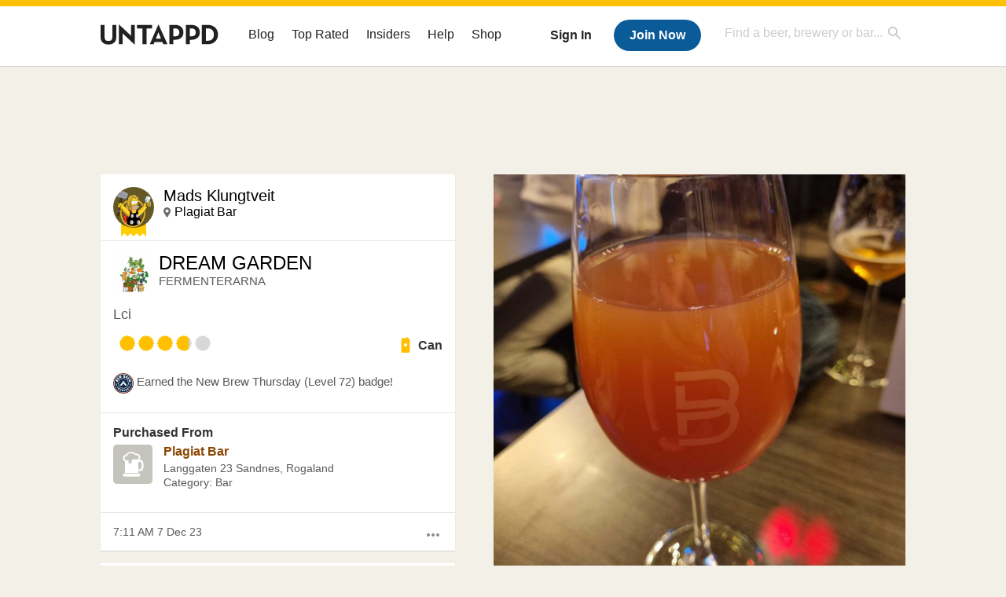

--- FILE ---
content_type: text/css
request_url: https://untappd.com/assets/v2/css/styles.css?v=4.5.36
body_size: 459417
content:
/* Shared Elements ---- */
@import "reset.css";
@import "elements.css";
@import "dropkick.css";
/*@import "header.css";*/
@import "footer.css";

/* Pages ---- */
@import "home.css";
@import "login.css";
@import "register.css";
@import "supporter_landing.css";
@import "oauth.css";
@import "verify_email.css";

@font-face {
  font-family: -apple-system, BlinkMacSystemFont, "Segoe UI", Roboto, Oxygen,
    Ubuntu, Cantarell, "Open Sans", sans-serif;
  src: url("35970E_0_0.eot");
  src: url("../webfonts/35970E_0_0.eot?#iefix") format("embedded-opentype");
}
@font-face {
  font-family: -apple-system, BlinkMacSystemFont, "Segoe UI", Roboto, Oxygen,
    Ubuntu, Cantarell, "Open Sans", sans-serif;
  src: url("[data-uri]")
      format("woff2"),
    url("[data-uri]")
      format("woff"),
    url("[data-uri]")
      format("truetype");
  font-weight: 800;
  font-style: normal;
}

@font-face {
  font-family: -apple-system, BlinkMacSystemFont, "Segoe UI", Roboto, Oxygen,
    Ubuntu, Cantarell, "Open Sans", sans-serif;
  src: url("35970E_1_0.eot");
  src: url("../webfonts/35970E_1_0.eot?#iefix") format("embedded-opentype");
}
@font-face {
  font-family: -apple-system, BlinkMacSystemFont, "Segoe UI", Roboto, Oxygen,
    Ubuntu, Cantarell, "Open Sans", sans-serif;
  src: url("[data-uri]")
      format("woff2"),
    url("[data-uri]")
      format("woff"),
    url("[data-uri]")
      format("truetype");
  font-weight: 400;
  font-style: normal;
}

@font-face {
  font-family: -apple-system, BlinkMacSystemFont, "Segoe UI", Roboto, Oxygen,
    Ubuntu, Cantarell, "Open Sans", sans-serif;
  src: url("35970E_2_0.eot");
  src: url("../webfonts/35970E_2_0.eot?#iefix") format("embedded-opentype");
}
@font-face {
  font-family: -apple-system, BlinkMacSystemFont, "Segoe UI", Roboto, Oxygen,
    Ubuntu, Cantarell, "Open Sans", sans-serif;
  src: url("[data-uri]")
      format("woff2"),
    url("[data-uri]")
      format("woff"),
    url("[data-uri]")
      format("truetype");
  font-weight: 600;
  font-style: normal;
}

/**
	Global
	*/
body {
  background-color: #f3f0e8;
  font-family: -apple-system, BlinkMacSystemFont, "Segoe UI", Roboto, Oxygen,
    Ubuntu, Cantarell, "Open Sans", sans-serif;
  color: #333;
}
.container {
  width: 100%;
  margin: 0 auto;
  background-color: #fff;
  -webkit-box-shadow: 0px 0px 6px 0px rgba(0, 0, 0, 0.5);
  box-shadow: 0px 0px 6px 0px rgba(0, 0, 0, 0.5);
}
a {
  color: #8a4500;
}
a:hover {
  color: #c60;
}
a:active {
  color: #f60;
}
.clear {
  clear: both;
}

@media screen and (min-width: 1024px) {
  .container {
    max-width: 1040px;
  }
}


--- FILE ---
content_type: text/css
request_url: https://untappd.com/assets/v2/css/footer.css
body_size: 23
content:
/**
	* Footer
	*/
footer{
	background: #fff url(../images/footer_bg.jpg) top center no-repeat;
	min-height: 44px;
	font-size: 14px
}
footer nav span{
	display: block;
	vertical-align: top;
	border-bottom: 1px solid #eee;
}
footer nav span a{
	display: block;
	padding: 12px;
	font-size: 16px;
}
footer .copyright{
	color: #ccc;
	display: block;
	padding: 12px;
}

@media screen and (min-width: 768px) {
	footer{
		padding: 8px 24px 24px 24px;
	}
	footer nav{
		display: inline-block;
	}
	footer nav span{
		display: inline-block;
		margin-right: 16px;
		border: none;
	}
	footer nav span a{
		padding: 0;
		font-size: 14px;
	}
	footer .copyright{
		display: inline-block;
	}
}

--- FILE ---
content_type: text/plain;charset=UTF-8
request_url: https://c.pub.network/v2/c
body_size: -111
content:
601cb9ed-ab8b-42c6-946a-65ee4957e728

--- FILE ---
content_type: text/plain;charset=UTF-8
request_url: https://c.pub.network/v2/c
body_size: -257
content:
81048c64-a5dc-4713-b842-a79857526690

--- FILE ---
content_type: application/javascript; charset=utf-8
request_url: https://fundingchoicesmessages.google.com/f/AGSKWxXDNryzlNcWXqIsbPn9UnxT0D24i-LMTt-b-tKmE3Y7H3L9_zaTIsgbxEUZjQIWO-AUviiHJTevHDBOOWuasfwCLasTfssj1ZboupJ_AYIISNnv7RNEGZZD8W9OsmFNqzBem7YtDp0aysH29XsTrsm9FGiFDMn5iZJhGeGPkY5Hkna2OIqZQLVU50hZ/_/adscale_/middleads./imfloat._468_80.=showsearchgoogleads&
body_size: -1285
content:
window['e303920c-cd5b-4766-987f-b13ada52906a'] = true;